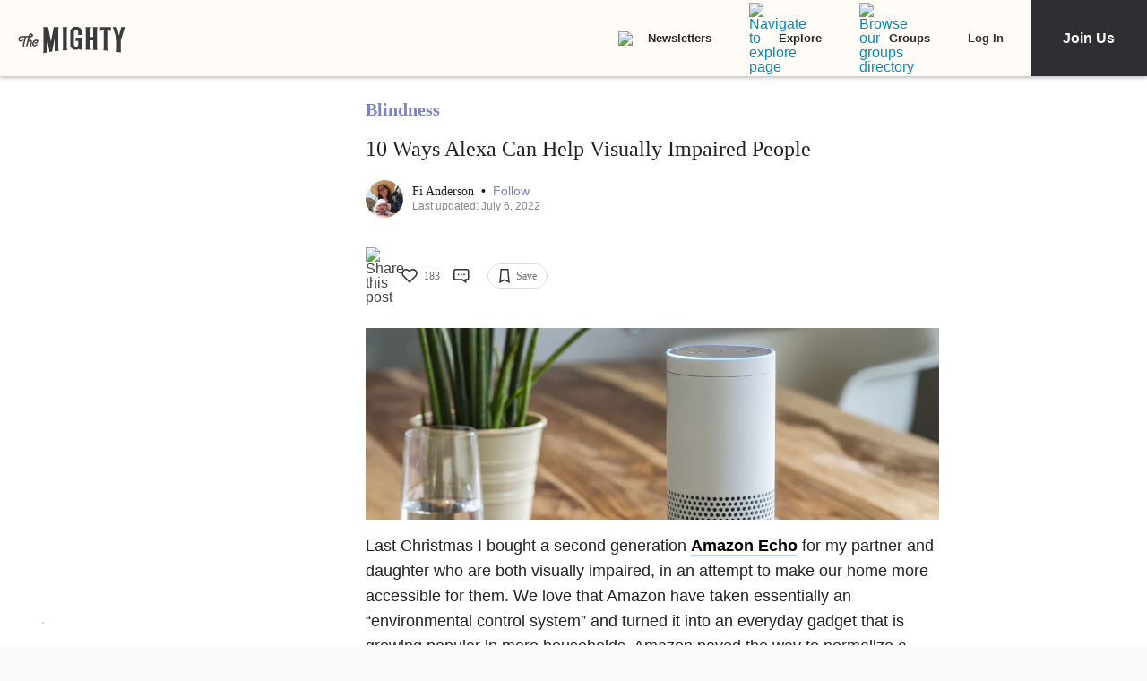

--- FILE ---
content_type: application/javascript; charset=utf-8
request_url: https://fundingchoicesmessages.google.com/f/AGSKWxW_DcqMrF1R3LjZntBhRlgDUL17wdx4ddONH0Y8oc9nB0NG8UYG1KkwgFWR6rzmWoGAyvTiKszlq8JqewR3fqe6JLI2VdBLsOl3-1d55-HcF3tHUh4cVqBg5XiJE6fIcdqGGr0wpkcc2t644ufwKTRUhdy7HhOiQfCNbbiwye4NRUk4thXRhRAvYSbs/_/ads-reviews-/ad728rod./adVisit./300x250-/tagadv_
body_size: -1293
content:
window['ce0e36c0-a944-40a6-8650-ffc5aadc1382'] = true;